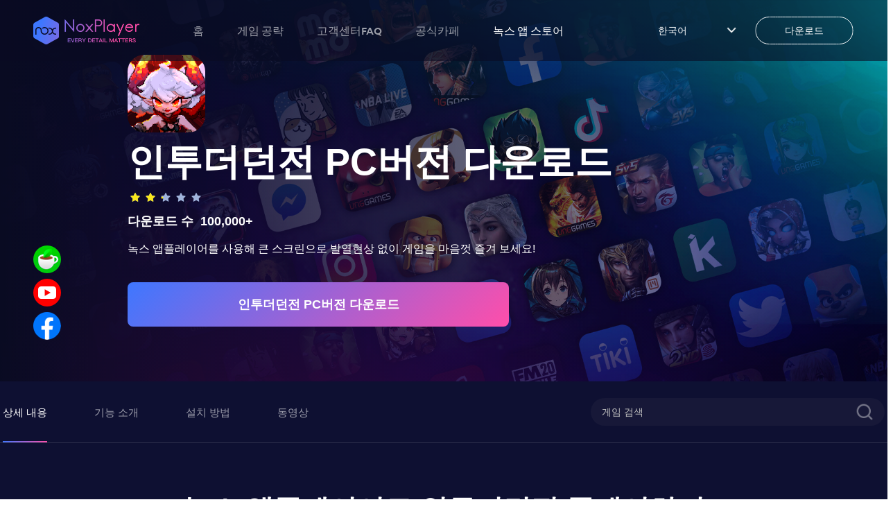

--- FILE ---
content_type: application/javascript
request_url: https://res11.bignox.com/appcenter-web-StaticResources/_next/static/gPa-TN3-mVaOuNFswCBgu/_buildManifest.js
body_size: 374
content:
self.__BUILD_MANIFEST=function(s,e,a){return{__rewrites:{beforeFiles:[],afterFiles:[],fallback:[]},"/":[s,"static/css/97b05041ab953206.css","static/chunks/pages/index-400f27ec4857ae03.js"],"/404":["static/chunks/pages/404-2d9cbe62aa338d4e.js"],"/500":["static/chunks/pages/500-a2f4e209e532c324.js"],"/_error":["static/chunks/pages/_error-8022dacb1937fc7a.js"],"/_middleware":["server/middleware-runtime.js","server/pages/_middleware.js"],"/game-cate/[...slug]":[e,"static/chunks/pages/game-cate/[...slug]-3c5d3cd6012246cf.js"],"/gameTag/[...slug]":[e,"static/chunks/pages/gameTag/[...slug]-521e8f18207e415c.js"],"/game_management/[detail]":[s,a,"static/chunks/pages/game_management/[detail]-5e77cedf101a8a04.js"],"/search/[slug]":["static/css/1f37beaae0554cb7.css","static/chunks/pages/search/[slug]-5d177e1fd125fe1a.js"],"/[detail]":[s,a,"static/chunks/pages/[detail]-7bc761f9954df4f0.js"],sortedPages:["/","/404","/500","/_app","/_error","/_middleware","/game-cate/[...slug]","/gameTag/[...slug]","/game_management/[detail]","/search/[slug]","/[detail]"]}}("static/chunks/591-4c47e0c2b9701472.js","static/css/81e2e0ead3038137.css","static/css/3f1ce445f0d13230.css"),self.__BUILD_MANIFEST_CB&&self.__BUILD_MANIFEST_CB();